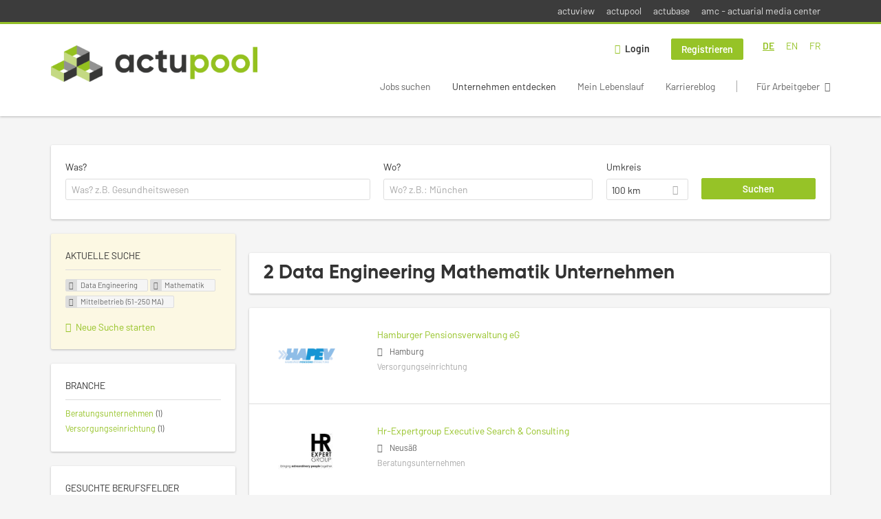

--- FILE ---
content_type: text/html; charset=utf-8
request_url: https://www.actupool.com/de/unternehmen-suchen/data-engineering/mathematik/mittelbetrieb-51-250-ma
body_size: 11304
content:
<!DOCTYPE html>
<!--[if IEMobile 7]><html class="no-js ie iem7" lang="de" dir="ltr"><![endif]-->
<!--[if lte IE 6]><html class="no-js ie lt-ie9 lt-ie8 lt-ie7" lang="de" dir="ltr"><![endif]-->
<!--[if (IE 7)&(!IEMobile)]><html class="no-js ie lt-ie9 lt-ie8" lang="de" dir="ltr"><![endif]-->
<!--[if IE 8]><html class="no-js ie lt-ie9" lang="de" dir="ltr"><![endif]-->
<!--[if (gte IE 9)|(gt IEMobile 7)]><html class="no-js ie" lang="de" dir="ltr" prefix="og: http://ogp.me/ns# content: http://purl.org/rss/1.0/modules/content/ dc: http://purl.org/dc/terms/ foaf: http://xmlns.com/foaf/0.1/ rdfs: http://www.w3.org/2000/01/rdf-schema# sioc: http://rdfs.org/sioc/ns# sioct: http://rdfs.org/sioc/types# skos: http://www.w3.org/2004/02/skos/core# xsd: http://www.w3.org/2001/XMLSchema#"><![endif]-->
<!--[if !IE]><!--><html class="no-js" lang="de" dir="ltr" prefix="og: http://ogp.me/ns# content: http://purl.org/rss/1.0/modules/content/ dc: http://purl.org/dc/terms/ foaf: http://xmlns.com/foaf/0.1/ rdfs: http://www.w3.org/2000/01/rdf-schema# sioc: http://rdfs.org/sioc/ns# sioct: http://rdfs.org/sioc/types# skos: http://www.w3.org/2004/02/skos/core# xsd: http://www.w3.org/2001/XMLSchema#"><!--<![endif]-->
<head>
  <title>Data Engineering Mathematik Mittelbetrieb (51-250 MA) Unternehmen | actupool</title>
  <!--[if IE]><![endif]-->
<meta charset="utf-8" />
<script type="text/javascript">window.dataLayer = window.dataLayer || [];function gtag() {dataLayer.push(arguments);}gtag('consent', 'default', {ad_storage: 'denied',analytics_storage: 'denied',ad_user_data: 'denied',ad_personalization: 'denied',wait_for_update: 2000});gtag('set', 'ads_data_redaction', true);</script>
<meta name="description" content="2 Data Engineering Mathematik Mittelbetrieb (51-250 MA) Unternehmen - Unternehmen auf actupool" />
<script type="application/ld+json">{"@context":"http:\/\/schema.org","@type":"WebSite","name":"actupool","url":"https:\/\/www.actupool.com"}</script>
<script type="application/ld+json">{"@context":"http:\/\/schema.org","@type":"Organization","url":"https:\/\/www.actupool.com","logo":"https:\/\/www.actupool.com\/de\/sites\/all\/themes\/actupool\/logo.png"}</script>
<link as="image" href="https://www.actupool.com/sites/all/themes/actupool/logo.png" rel="preload" />
<link as="font" href="https://www.actupool.com/profiles/recruiter/themes/epiq/dist/fonts/fontawesome-webfont.woff" type="font/woff" crossorigin="1" rel="preload" />
<link rel="shortcut icon" href="https://www.actupool.com/sites/all/themes/actupool/favicon.ico" type="image/vnd.microsoft.icon" />
<script>window.dataLayer = window.dataLayer || []; window.dataLayer.push();</script>
<link rel="profile" href="http://www.w3.org/1999/xhtml/vocab" />
<meta property="og:image" name="twitter:image:src" content="https://www.actupool.com/sites/all/themes/actupool/dist/images/og-image.jpg" />
<meta property="og:image" content="https://www.actupool.com/sites/all/themes/actupool/dist/images/og-image.jpg" />
<meta name="HandheldFriendly" content="true" />
<meta name="MobileOptimized" content="width" />
<meta http-equiv="cleartype" content="on" />
<link rel="apple-touch-icon" href="https://www.actupool.com/sites/all/themes/actupool/apple-touch-icon.png" />
<link rel="apple-touch-icon-precomposed" href="https://www.actupool.com/sites/all/themes/actupool/apple-touch-icon-precomposed.png" />
<meta name="viewport" content="width=device-width, initial-scale=1.0, minimum-scale=1.0" />
<link rel="canonical" href="https://www.actupool.com/de/unternehmen-suchen/data-engineering/mathematik" />
<meta property="og:site_name" content="actupool" />
<meta property="og:type" content="article" />
<meta property="og:url" content="https://www.actupool.com/de/unternehmen-suchen/data-engineering/mathematik/mittelbetrieb-51-250-ma" />
  <link type="text/css" rel="stylesheet" href="https://www.actupool.com/sites/default/files/advagg_css/css__ecI-b0vwEJN6z93gbin_rJzyoreyiqbGbvGNw-Nq9Js__v3bu_jS-KalT7VWCxG4S2YHDhQB22AbKBgcaS8N0x9U__vIJ4SzKengcH-FNpZTNHHU64f2I-02ICsPHOkNOignI.css" media="all" />
<style>@font-face{font-family:'drop';src:local(Arial),local(Droid)}@font-face{font-family:'spinjs';src:local(Arial),local(Droid)}.ajax-progress div.throbber{font-family:spinjs !important;line-height:15px;text-indent:1px;word-spacing:33px;letter-spacing:50px;font-size:25px;font-weight:400;text-decoration:none;color:#475a69;background-color:#000}</style>
<link type="text/css" rel="stylesheet" href="https://www.actupool.com/sites/default/files/advagg_css/css__92vbEODaRa5RAmafoOYT6vhNPe92o-94l7rzBFsdsL4__3g9geKSEL7Bi9frPpmyhbJqLlbd7VKV1PZSRY6FCB3Q__vIJ4SzKengcH-FNpZTNHHU64f2I-02ICsPHOkNOignI.css" media="all" />

<!--[if lte IE 8]>
<link type="text/css" rel="stylesheet" href="https://www.actupool.com/sites/default/files/advagg_css/css__ViiX6EVPw-kTGXAuH4gBNNca8HfjbtF-y5JfkuvuF28__HNu8L5O5f6CwjHl_FFPx2mByKxrlMYm1SGz-6evWEgI__vIJ4SzKengcH-FNpZTNHHU64f2I-02ICsPHOkNOignI.css" media="all" />
<![endif]-->
  <script src="https://app.usercentrics.eu/browser-ui/latest/loader.js" id="usercentrics-cmp" data-settings-id="000qEXSKx" defer="defer" data-tcf-enabled="true"></script>
</head>
<body class="html not-front not-logged-in page-search page-search-companies page-search-companies-data-engineering page-search-companies-data-engineering-mathematik page-search-companies-data-engineering-mathematik-mittelbetrieb-51-250-ma i18n-de section-search sidebar-first has-branding-logo" x-ms-format-detection="none">
  <a href="#main-content" class="element-invisible element-focusable">Zum Hauptinhalt springen</a>
  <noscript aria-hidden="true"><iframe src="https://www.googletagmanager.com/ns.html?id=GTM-WMNL69Q" height="0" width="0" style="display:none;visibility:hidden" title="Google Tag Manager">Google Tag Manager</iframe></noscript>    <div class="navigation--sites">
    <div class="l-container">
        <div class="l-region l-region--navigation-sites">
    <nav id="block-menu-menu-actupool-top-level-nav" role="navigation" class="block block--menu block--menu-menu-actupool-top-level-nav">
      
  <ul class="menu"><li class="first leaf"><a href="https://www.actuview.com/" target="_blank">actuview</a></li>
<li class="leaf"><a href="https://actupool.com">actupool</a></li>
<li class="leaf"><a href="https://actubase.com/">actubase</a></li>
<li class="last leaf"><a href="https://actuarial-media.com/" target="_blank">amc - actuarial media center</a></li>
</ul></nav>
  </div>
    </div>
  </div>
<div  class="l-page">
  <header class="l-header" role="banner">
    <div class="l-mobile-menu">
      <div class="menu">
        <button class="menu--mobile__switch svg-icon--action svg-icon">
          
<span class="recruiter-epiq-icon svg-icon"  class="recruiter-epiq-icon svg-icon">
<svg xmlns="http://www.w3.org/2000/svg" role="img" aria-labelledby="bars" viewBox="0 0 100 100">
      <title id="bars">Menü</title>
    <use
    xlink:href="https://www.actupool.com/sites/all/themes/actupool/dist/icons/defs/icons.svg?refresh2#bars"></use>
</svg>
</span>
        </button>
      </div>
      <div class="l-branding-mobile">
                              <a href="/de"
               title="actupool" rel="home"
               class="site-logo">
              <img src="https://www.actupool.com/sites/all/themes/actupool/logo.png"
                   alt="actupool logo"/>
            </a>
                                </div>
      <a href="/search/job" class="svg-icon--action svg-icon">
        
<span class="recruiter-epiq-icon svg-icon"  class="recruiter-epiq-icon svg-icon">
<svg xmlns="http://www.w3.org/2000/svg" role="img" aria-labelledby="search" viewBox="0 0 100 100">
      <title id="search">Jobs suchen</title>
    <use
    xlink:href="https://www.actupool.com/sites/all/themes/actupool/dist/icons/defs/icons.svg?refresh2#search"></use>
</svg>
</span>
      </a>
    </div>
    <div class="l-container">
      <div class="l-branding">
                  <a href="/de"
             title="actupool" rel="home"
             class="site-logo">
            <img src="https://www.actupool.com/sites/all/themes/actupool/logo.png"
                 alt="actupool logo"/>
          </a>
                
                      </div>

            <div class="l-navigation-container mobile-menu">
        <div class="navigation__mobile-menu-branding">
                      <a href="/de"
               title="actupool" rel="home"
               class="site-logo">
              <img src="https://www.actupool.com/sites/all/themes/actupool/logo.png"
                   alt="actupool logo"/>
            </a>
                    <button class="mobile-menu__close svg-icon--action">
            
<span class="recruiter-epiq-icon svg-icon svg-icon--action"  class="recruiter-epiq-icon svg-icon svg-icon--action">
<svg xmlns="http://www.w3.org/2000/svg" role="img" aria-labelledby="times" viewBox="0 0 100 100">
      <title id="times">Menü schließen</title>
    <use
    xlink:href="https://www.actupool.com/sites/all/themes/actupool/dist/icons/defs/icons.svg?refresh2#times"></use>
</svg>
</span>
          </button>
        </div>
        <div class="l-navigation-top">
                      <div class="l-region l-region--navigation-top">
    <div id="block-locale-language" role="complementary" class="block block--locale block--locale-language">
        <div class="block__title"><span>Sprachen</span></div>
      <div class="block__content">
    <ul class="language-switcher-locale-url"><li class="de first"><a href="/de/unternehmen-suchen/data-engineering/mathematik/mittelbetrieb-51-250-ma" class="language-link active" xml:lang="de" hreflang="de">DE</a></li>
<li class="en-UK"><a href="/en/unternehmen-suchen/data-engineering/mathematics/51-250-employees" class="language-link" xml:lang="en-UK" hreflang="en">EN</a></li>
<li class="fr last"><a href="/fr/unternehmen-suchen/data-engineering/mathematik/mittelbetrieb-51-250-ma" class="language-link" xml:lang="fr" hreflang="fr">FR</a></li>
</ul>  </div>
</div>
<nav id="block-menu-menu-login-menu" role="navigation" aria-label="Loginmenü" class="block block--menu block-user-menu block--menu-menu-login-menu">
        <div class="block__title"><span><strong>Loginmenü</strong></span></div>
    
  <ul class="menu"><li class="first leaf"><a href="/de/user/login" class="login-transparent">Login</a></li>
<li class="last leaf"><a href="/de/user/register" class="epiq-button--primary">Registrieren</a></li>
</ul></nav>
  </div>
        </div>
        <div class="l-navigation-main">
            <div class="l-region l-region--navigation">
    <nav id="block-menu-menu-applicant-menu" role="navigation" aria-label="Bewerbermenü" class="block block--menu block-main-menu block-applicant-menu block--menu-menu-applicant-menu">
        <div class="block__title"><span><strong>Bewerbermenü</strong></span></div>
    
  <ul class="menu"><li class="first collapsed"><a href="/de/jobs">Jobs suchen</a></li>
<li class="leaf active-trail"><a href="/de/unternehmen-suchen" class="active-trail active">Unternehmen entdecken</a></li>
<li class="leaf"><a href="/de/lebenslauf">Mein Lebenslauf</a></li>
<li class="leaf"><a href="/de/news">Karriereblog</a></li>
<li class="last leaf"><a href="/de/recruiter" class="menu-item--switch">Für Arbeitgeber</a></li>
</ul></nav>
  </div>
        </div>
      </div>
    </div>
  </header>

  
      <div class="l-search">
      <div class="l-container">
          <div class="l-region l-region--search">
    <div id="block-views-cc6b601be0835d68231107649541f5e8" class="block block--views block-search block-company-search block--views-cc6b601be0835d68231107649541f5e8">
        <div class="block__content">
    <form role="search" class="views-exposed-form-company-profile-search-page" action="/de/unternehmen-suchen/data-engineering/mathematik/mittelbetrieb-51-250-ma" method="get" id="views-exposed-form-company-profile-search-page" accept-charset="UTF-8"><div><div class="views-exposed-form">
  <div class="views-exposed-widgets clearfix">
          <div id="edit-search-api-views-fulltext-wrapper" class="views-exposed-widget views-widget-filter-search_api_views_fulltext ">
                  <label for="edit-search-api-views-fulltext">
            Was?          </label>
          <div class="views-widget">
            <div class="form-item form-type-autocomplete form-type-textfield form-item-search-api-views-fulltext">
 <div class="form-item-input"><input class="auto_submit form-text form-autocomplete" data-search-api-autocomplete-search="search_api_views_company_profile_search" placeholder="Was? z.B. Gesundheitswesen" type="text" id="edit-search-api-views-fulltext" name="search_api_views_fulltext" value="" size="30" maxlength="128" /><input type="hidden" id="edit-search-api-views-fulltext-autocomplete" value="https://www.actupool.com/sapi_autocomplete.php?machine_name=search_api_views_company_profile_search&amp;language=de" disabled="disabled" class="autocomplete" />
</div></div>
          </div>
                      </div>
                <div id="edit-company-geo-location-wrapper" class="views-exposed-widget views-widget-filter-company_geo_location has-operator ">
                  <label for="edit-company-geo-location">
            Wo?          </label>
          <div class="views-widget">
            <input id="edit-company-geo-location" type="hidden" name="company_geo_location" value="" />
<div id='root-company-geo-location'><div class='views-exposed-widget' style='visibility: hidden;'><div class='geosuggest__input-wrapper'><input type='text'></div></div></div>          </div>
                      </div>
              <div class='views-exposed-widget views-widget-filter-company_geo_location views-geo-radius'>
          <label for="edit-radius">
            Umkreis          </label>
          <div class="views-operator">
            <div class="form-item form-type-select form-item-radius">
  <div class="form-item-input"><select aria-label="Umkreis" class="formawesome-enhanced form-select" id="edit-radius" name="radius"><option value="">-</option><option value="5">5 km</option><option value="25">25 km</option><option value="50">50 km</option><option value="100" selected="selected">100 km</option><option value="200">200 km</option></select>
</div></div>
          </div>
        </div>
                          <div class="views-exposed-widget views-submit-button">
      <div class="form-item form-type-submit form-item-Suchen">
 <input type="submit" id="edit-submit-company-profile-search" name="Suchen" value="Suchen" class="form-submit button button--primary" />
</div>
<input class="latitude" data-geo="lat" type="hidden" name="lat" value="" />
<input class="longitude" data-geo="lng" type="hidden" name="lon" value="" />
<input class="country" data-geo="country" type="hidden" name="country" value="" />
<input class="administrative_area_level_1" data-geo="administrative_area_level_1" type="hidden" name="administrative_area_level_1" value="" />
    </div>
      </div>
</div>
</div></form>  </div>
</div>
  </div>
      </div>
    </div>
  
  <div class="l-main">
    <div class="l-container">
      <div class="l-content" role="main">
        <a id="main-content"></a>
                                                                          <div class="l-region l-region--content">
    <div class="view view-company-profile-search view-id-company_profile_search view-display-id-page view-dom-id-7ff95e6c3689b0b0ae1b565fa7785bb0">
            <div class="view-header">
      <h1 class="search-result-header">2 Data Engineering Mathematik Unternehmen</h1>    </div>
  
  
  
      <div class="view-content">
        <div class="views-row views-row-1 views-row-odd views-row-first">
    <div class="entity entity-profile2 profile2-company-profile company_profile--teaser company-profile--teaser clearfix" about="/de/unternehmen/hamburger-pensionsverwaltung-eg" typeof="" class="entity entity-profile2 profile2-company-profile company_profile--teaser">
  <div class="content">

    <a title='Hamburger Pensionsverwaltung eG'
       href='/de/unternehmen/hamburger-pensionsverwaltung-eg'
      >
              <div class="company-profile__logo" >
          <picture  title="Hamburger Pensionsverwaltung eG">
<!--[if IE 9]><video style="display: none;"><![endif]-->
<source data-srcset="https://www.actupool.com/sites/default/files/styles/squared_teaser_logo_wide_1x/public/company_logos/hapev_logo.png?itok=gUwsbedN 1x, https://www.actupool.com/sites/default/files/styles/squared_teaser_logo_wide_2x/public/company_logos/hapev_logo.png?itok=R471WATT 2x" data-aspectratio="200/200" media="(min-width: 1200px)" />
<source data-srcset="https://www.actupool.com/sites/default/files/styles/squared_teaser_logo_narrow_1x/public/company_logos/hapev_logo.png?itok=ixQERMgU 1x, https://www.actupool.com/sites/default/files/styles/squared_teaser_logo_narrow_2x/public/company_logos/hapev_logo.png?itok=FHy951EZ 2x" data-aspectratio="200/200" media="(min-width: 800px)" />
<source data-srcset="https://www.actupool.com/sites/default/files/styles/squared_teaser_logo_small_1x/public/company_logos/hapev_logo.png?itok=3lzrK8mP 1x, https://www.actupool.com/sites/default/files/styles/squared_teaser_logo_small_2x/public/company_logos/hapev_logo.png?itok=1AHglyZB 2x" data-aspectratio="150/150" media="(min-width: 480px)" />
<source data-srcset="https://www.actupool.com/sites/default/files/styles/squared_teaser_logo_mobile_1x/public/company_logos/hapev_logo.png?itok=LtrBcaVA 1x, https://www.actupool.com/sites/default/files/styles/squared_teaser_logo_mobile_2x/public/company_logos/hapev_logo.png?itok=0Qn4hpJa 2x" data-aspectratio="200/200" media="(min-width: 0px)" />
<!--[if IE 9]></video><![endif]-->
<img  class="lazyload" data-aspectratio="" data-src="https://www.actupool.com/sites/default/files/styles/frontpage_company_logo/public/company_logos/hapev_logo.png?itok=RGe9NxBF" alt="Hamburger Pensionsverwaltung eG" title="Hamburger Pensionsverwaltung eG" />
</picture>        </div>
      
      <div class="company-profile__info" >
        <h2 class="company-profile__name" >
          <div class="field field--name-field-company-name field--type-text field--label-hidden"><div class="field__items"><div class="field__item even">Hamburger Pensionsverwaltung eG</div></div></div>        </h2>

                  <div class="company-profile__address" >
            <div class="field field--name-field-company-address field--type-addressfield field--label-hidden"><div class="field__items"><div class="field__item even"><div class="street-block"><div class="thoroughfare">Brooktorkai 20</div></div>
<div class="addressfield-container-inline locality-block country-DE country-hidden"><span class="postal-code">20457</span> <span class="locality">Hamburg</span></div>
</div></div></div>          </div>
        
                  <div class="company-profile__industry" >
            Versorgungseinrichtung          </div>
              </div>
    </a>

    <div class="company-profile__links">
      
      
      
      
      
          </div>
  </div>
</div>
  </div>
  <div class="views-row views-row-2 views-row-even views-row-last">
    <div class="entity entity-profile2 profile2-company-profile company_profile--teaser company-profile--teaser clearfix" about="/de/unternehmen/hr-expertgroup-executive-search-consulting" typeof="" class="entity entity-profile2 profile2-company-profile company_profile--teaser">
  <div class="content">

    <a title='Hr-Expertgroup Executive Search &amp; Consulting'
       href='/de/unternehmen/hr-expertgroup-executive-search-consulting'
      >
              <div class="company-profile__logo" >
          <picture  title="Hr-Expertgroup Executive Search &amp; Consulting">
<!--[if IE 9]><video style="display: none;"><![endif]-->
<source data-srcset="https://www.actupool.com/sites/default/files/styles/squared_teaser_logo_wide_1x/public/company_logos/new-logo_0.jpg?itok=6kFh9bfG 1x, https://www.actupool.com/sites/default/files/styles/squared_teaser_logo_wide_2x/public/company_logos/new-logo_0.jpg?itok=HbfuuqPU 2x" data-aspectratio="200/200" media="(min-width: 1200px)" />
<source data-srcset="https://www.actupool.com/sites/default/files/styles/squared_teaser_logo_narrow_1x/public/company_logos/new-logo_0.jpg?itok=NXsVKE3O 1x, https://www.actupool.com/sites/default/files/styles/squared_teaser_logo_narrow_2x/public/company_logos/new-logo_0.jpg?itok=PtpNN3aG 2x" data-aspectratio="200/200" media="(min-width: 800px)" />
<source data-srcset="https://www.actupool.com/sites/default/files/styles/squared_teaser_logo_small_1x/public/company_logos/new-logo_0.jpg?itok=CRVheae8 1x, https://www.actupool.com/sites/default/files/styles/squared_teaser_logo_small_2x/public/company_logos/new-logo_0.jpg?itok=PyhZQuEw 2x" data-aspectratio="150/150" media="(min-width: 480px)" />
<source data-srcset="https://www.actupool.com/sites/default/files/styles/squared_teaser_logo_mobile_1x/public/company_logos/new-logo_0.jpg?itok=M_FlB03T 1x, https://www.actupool.com/sites/default/files/styles/squared_teaser_logo_mobile_2x/public/company_logos/new-logo_0.jpg?itok=x0qIXPRj 2x" data-aspectratio="200/200" media="(min-width: 0px)" />
<!--[if IE 9]></video><![endif]-->
<img  class="lazyload" data-aspectratio="" data-src="https://www.actupool.com/sites/default/files/styles/frontpage_company_logo/public/company_logos/new-logo_0.jpg?itok=ZNjeRYDH" alt="Hr-Expertgroup Executive Search &amp; Consulting" title="Hr-Expertgroup Executive Search &amp; Consulting" />
</picture>        </div>
      
      <div class="company-profile__info" >
        <h2 class="company-profile__name" >
          <div class="field field--name-field-company-name field--type-text field--label-hidden"><div class="field__items"><div class="field__item even">Hr-Expertgroup Executive Search &amp; Consulting</div></div></div>        </h2>

                  <div class="company-profile__address" >
            <div class="field field--name-field-company-address field--type-addressfield field--label-hidden"><div class="field__items"><div class="field__item even"><div class="street-block"><div class="thoroughfare">Mühlbachstrasse 5</div></div>
<div class="addressfield-container-inline locality-block country-DE country-hidden"><span class="postal-code">86356</span> <span class="locality">Neusäß</span></div>
</div></div></div>          </div>
        
                  <div class="company-profile__industry" >
            Beratungsunternehmen          </div>
              </div>
    </a>

    <div class="company-profile__links">
      
      
      
      
      
          </div>
  </div>
</div>
  </div>
    </div>
  
  
  
  
  
  
</div>  </div>
              </div>

      <div role="complementary" class="l-region l-region--sidebar-first mini-exposed-filters sidebar--facetapi mobile-menu"'>
<div class="navigation__mobile-menu-branding">
      <a href="/de"
       title="actupool" rel="home"
       class="site-logo">
      <img src="https://www.actupool.com/sites/all/themes/actupool/logo.png"
           alt="actupool"/>
    </a>
    <button class="mobile-menu__close svg-icon--action">
    
<span class="recruiter-epiq-icon svg-icon svg-icon--action"  class="recruiter-epiq-icon svg-icon svg-icon--action">
<svg xmlns="http://www.w3.org/2000/svg" role="img" aria-labelledby="times--2" viewBox="0 0 100 100">
      <title id="times--2">Menü schließen</title>
    <use
    xlink:href="https://www.actupool.com/sites/all/themes/actupool/dist/icons/defs/icons.svg?refresh2#times"></use>
</svg>
</span>
  </button>
</div>
<div id="block-current-search-company-search-current-search" class="block block--current-search block--current-search-company-search-current-search">
        <div class="block__title"><span>Aktuelle Suche</span></div>
      <div class="block__content">
    <div class="current-search-item current-search-item-active current-search-item-active-items"><ul class=""><li class="active"><a href="/de/unternehmen-suchen/mathematik/mittelbetrieb-51-250-ma" rel="nofollow" class="active"><i class="facetapi-clear"></i> <span class="element-invisible"> Filter nach &lt;span class=&#039;facetapi-facet-text&#039;&gt;Data Engineering&lt;/span&gt; entfernen </span></a><span class='facetapi-facet-text'>Data Engineering</span></li>
<li class="active active"><a href="/de/unternehmen-suchen/data-engineering/mittelbetrieb-51-250-ma" rel="nofollow" class="active"><i class="facetapi-clear"></i> <span class="element-invisible"> Filter nach &lt;span class=&#039;facetapi-facet-text&#039;&gt;Mathematik&lt;/span&gt; entfernen </span></a><span class='facetapi-facet-text'>Mathematik</span></li>
<li class="active active active"><a href="/de/unternehmen-suchen/data-engineering/mathematik" rel="nofollow" class="active"><i class="facetapi-clear"></i> <span class="element-invisible"> Filter nach &lt;span class=&#039;facetapi-facet-text&#039;&gt;Mittelbetrieb (51-250 MA)&lt;/span&gt; entfernen </span></a><span class='facetapi-facet-text'>Mittelbetrieb (51-250 MA)</span></li>
</ul></div><a href="/de/unternehmen-suchen" class="recruiter-seo__clear-search">Neue Suche starten</a>  </div>
</div>
<div id="block-facetapi-134ofvkgwum9f4kkawjy0hlxcm1wdi3p" class="block block--facetapi block--facetapi-134ofvkgwum9f4kkawjy0hlxcm1wdi3p block--menu">
        <div class="block__title"><span>Branche</span></div>
      <div class="block__content">
    <ul class="facetapi-facetapi-links facetapi-facet-field-company-profile-infofield-company-industryparents-all" id="facetapi-facet-search-apicompany-profile-search-block-field-company-profile-infofield-company-industryparents-all"><li class="leaf"><a href="/de/unternehmen-suchen/data-engineering/beratungsunternehmen/mathematik/mittelbetrieb-51-250-ma" class="facetapi-inactive" id="facetapi-link--14"><span class="facetapi-facet-text">Beratungsunternehmen</span> <span class="facetapi-link__counter">(1)</span></a></li>
<li class="leaf"><a href="/de/unternehmen-suchen/data-engineering/versorgungseinrichtung/mathematik/mittelbetrieb-51-250-ma" class="facetapi-inactive" id="facetapi-link--15"><span class="facetapi-facet-text">Versorgungseinrichtung</span> <span class="facetapi-link__counter">(1)</span></a></li>
</ul>  </div>
</div>
<div id="block-facetapi-22wkjq6lwqo4hqpsmjruedvyw8g9sydu" class="block block--facetapi block--facetapi-22wkjq6lwqo4hqpsmjruedvyw8g9sydu block--menu">
        <div class="block__title"><span>Gesuchte Berufsfelder</span></div>
      <div class="block__content">
    <ul class="facetapi-facetapi-links facetapi-facet-field-company-profile-infofield-company-occupational-fieldparents-all" id="facetapi-facet-search-apicompany-profile-search-block-field-company-profile-infofield-company-occupational-fieldparents-all"><li class="active leaf"><a href="/de/unternehmen-suchen/mathematik/mittelbetrieb-51-250-ma" class="facetapi-active active" id="facetapi-link--16" title="Filter nach Data Engineering entfernen"><i class="facetapi-clear"></i> </a><span class="facetapi-facet-text">Data Engineering</span></li>
<li class="leaf"><a href="/de/unternehmen-suchen/lebensversicherung/mathematik/mittelbetrieb-51-250-ma" class="facetapi-inactive" id="facetapi-link--17"><span class="facetapi-facet-text">Lebensversicherung</span> <span class="facetapi-link__counter">(6)</span></a></li>
<li class="leaf"><a href="/de/unternehmen-suchen/beratung/mathematik/mittelbetrieb-51-250-ma" class="facetapi-inactive" id="facetapi-link--18"><span class="facetapi-facet-text">Beratung</span> <span class="facetapi-link__counter">(5)</span></a></li>
<li class="leaf"><a href="/de/unternehmen-suchen/aktuariat/mathematik/mittelbetrieb-51-250-ma" class="facetapi-inactive" id="facetapi-link--19"><span class="facetapi-facet-text">Aktuariat</span> <span class="facetapi-link__counter">(4)</span></a></li>
<li class="leaf"><a href="/de/unternehmen-suchen/it/mathematik/mittelbetrieb-51-250-ma" class="facetapi-inactive" id="facetapi-link--20"><span class="facetapi-facet-text">IT</span> <span class="facetapi-link__counter">(4)</span></a></li>
<li class="leaf"><a href="/de/unternehmen-suchen/calcul-des-couts/mathematik/mittelbetrieb-51-250-ma" class="facetapi-inactive" id="facetapi-link--21"><span class="facetapi-facet-text">Kalkulation</span> <span class="facetapi-link__counter">(4)</span></a></li>
<li class="leaf"><a href="/de/unternehmen-suchen/modellierung/mathematik/mittelbetrieb-51-250-ma" class="facetapi-inactive" id="facetapi-link--22"><span class="facetapi-facet-text">Modellierung</span> <span class="facetapi-link__counter">(4)</span></a></li>
<li class="leaf"><a href="/de/unternehmen-suchen/risikomanagement/mathematik/mittelbetrieb-51-250-ma" class="facetapi-inactive" id="facetapi-link--23"><span class="facetapi-facet-text">Risikomanagement</span> <span class="facetapi-link__counter">(4)</span></a></li>
<li class="leaf"><a href="/de/unternehmen-suchen/altersversorgung-bav/mathematik/mittelbetrieb-51-250-ma" class="facetapi-inactive" id="facetapi-link--24"><span class="facetapi-facet-text">Altersversorgung/ bAV</span> <span class="facetapi-link__counter">(3)</span></a></li>
<li class="leaf"><a href="/de/unternehmen-suchen/bestandsbetreuung/mathematik/mittelbetrieb-51-250-ma" class="facetapi-inactive" id="facetapi-link--25"><span class="facetapi-facet-text">Bestandsbetreuung</span> <span class="facetapi-link__counter">(3)</span></a></li>
<li class="leaf"><a href="/de/unternehmen-suchen/data-science/mathematik/mittelbetrieb-51-250-ma" class="facetapi-inactive" id="facetapi-link--26"><span class="facetapi-facet-text">Data Science</span> <span class="facetapi-link__counter">(3)</span></a></li>
<li class="leaf"><a href="/de/unternehmen-suchen/produktentwicklung/mathematik/mittelbetrieb-51-250-ma" class="facetapi-inactive" id="facetapi-link--27"><span class="facetapi-facet-text">Produktentwicklung</span> <span class="facetapi-link__counter">(3)</span></a></li>
<li class="leaf"><a href="/de/unternehmen-suchen/data-analytics/mathematik/mittelbetrieb-51-250-ma" class="facetapi-inactive" id="facetapi-link--28"><span class="facetapi-facet-text">Data Analytics</span> <span class="facetapi-link__counter">(2)</span></a></li>
<li class="leaf"><a href="/de/unternehmen-suchen/gutachter/mathematik/mittelbetrieb-51-250-ma" class="facetapi-inactive" id="facetapi-link--29"><span class="facetapi-facet-text">Gutachter</span> <span class="facetapi-link__counter">(2)</span></a></li>
<li class="leaf"><a href="/de/unternehmen-suchen/mathematik-0/mathematik/mittelbetrieb-51-250-ma" class="facetapi-inactive" id="facetapi-link--30"><span class="facetapi-facet-text">Mathematik</span> <span class="facetapi-link__counter">(2)</span></a></li>
<li class="leaf"><a href="/de/unternehmen-suchen/migration/mathematik/mittelbetrieb-51-250-ma" class="facetapi-inactive" id="facetapi-link--31"><span class="facetapi-facet-text">Migration</span> <span class="facetapi-link__counter">(2)</span></a></li>
<li class="leaf"><a href="/de/unternehmen-suchen/projektleitung/mathematik/mittelbetrieb-51-250-ma" class="facetapi-inactive" id="facetapi-link--32"><span class="facetapi-facet-text">Projektleitung</span> <span class="facetapi-link__counter">(2)</span></a></li>
<li class="leaf"><a href="/de/unternehmen-suchen/schaden-unfallversicherung/mathematik/mittelbetrieb-51-250-ma" class="facetapi-inactive" id="facetapi-link--33"><span class="facetapi-facet-text">Schaden-/Unfallversicherung</span> <span class="facetapi-link__counter">(2)</span></a></li>
<li class="leaf"><a href="/de/unternehmen-suchen/statistik/mathematik/mittelbetrieb-51-250-ma" class="facetapi-inactive" id="facetapi-link--34"><span class="facetapi-facet-text">Statistik</span> <span class="facetapi-link__counter">(2)</span></a></li>
<li class="leaf"><a href="/de/unternehmen-suchen/tarifierung/mathematik/mittelbetrieb-51-250-ma" class="facetapi-inactive" id="facetapi-link--35"><span class="facetapi-facet-text">Tarifierung</span> <span class="facetapi-link__counter">(2)</span></a></li>
</ul>  </div>
</div>
<div id="block-facetapi-usswd5gzg1z3tievm8fpjcgy7mgffbho" class="block block--facetapi block--facetapi-usswd5gzg1z3tievm8fpjcgy7mgffbho block--menu">
        <div class="block__title"><span>Gesuchte Fachbereiche</span></div>
      <div class="block__content">
    <ul class="facetapi-facetapi-links facetapi-facet-field-company-profile-infofield-company-field-of-studiesparents-all" id="facetapi-facet-search-apicompany-profile-search-block-field-company-profile-infofield-company-field-of-studiesparents-all"><li class="active leaf"><a href="/de/unternehmen-suchen/data-engineering/mittelbetrieb-51-250-ma" class="facetapi-active active" id="facetapi-link--5" title="Filter nach Mathematik entfernen"><i class="facetapi-clear"></i> </a><span class="facetapi-facet-text">Mathematik</span></li>
<li class="leaf"><a href="/de/unternehmen-suchen/data-engineering/betriebswirtschaftslehre/mittelbetrieb-51-250-ma" class="facetapi-inactive" id="facetapi-link--6"><span class="facetapi-facet-text">Betriebswirtschaftslehre</span> <span class="facetapi-link__counter">(2)</span></a></li>
<li class="leaf"><a href="/de/unternehmen-suchen/data-engineering/finanzmathematik/mittelbetrieb-51-250-ma" class="facetapi-inactive" id="facetapi-link--7"><span class="facetapi-facet-text">Finanzmathematik</span> <span class="facetapi-link__counter">(2)</span></a></li>
<li class="leaf"><a href="/de/unternehmen-suchen/data-engineering/informatik/mittelbetrieb-51-250-ma" class="facetapi-inactive" id="facetapi-link--8"><span class="facetapi-facet-text">Informatik</span> <span class="facetapi-link__counter">(2)</span></a></li>
<li class="leaf"><a href="/de/unternehmen-suchen/data-engineering/statistik-0/mittelbetrieb-51-250-ma" class="facetapi-inactive" id="facetapi-link--9"><span class="facetapi-facet-text">Statistik</span> <span class="facetapi-link__counter">(2)</span></a></li>
<li class="leaf"><a href="/de/unternehmen-suchen/data-engineering/wirtschaftsmathematik/mittelbetrieb-51-250-ma" class="facetapi-inactive" id="facetapi-link--10"><span class="facetapi-facet-text">Wirtschaftsmathematik</span> <span class="facetapi-link__counter">(2)</span></a></li>
<li class="leaf"><a href="/de/unternehmen-suchen/data-engineering/naturwissenschaften/mittelbetrieb-51-250-ma" class="facetapi-inactive" id="facetapi-link--11"><span class="facetapi-facet-text">Naturwissenschaften</span> <span class="facetapi-link__counter">(1)</span></a></li>
<li class="leaf"><a href="/de/unternehmen-suchen/data-engineering/physik/mittelbetrieb-51-250-ma" class="facetapi-inactive" id="facetapi-link--12"><span class="facetapi-facet-text">Physik</span> <span class="facetapi-link__counter">(1)</span></a></li>
<li class="leaf"><a href="/de/unternehmen-suchen/data-engineering/volkswirtschaftslehre/mittelbetrieb-51-250-ma" class="facetapi-inactive" id="facetapi-link--13"><span class="facetapi-facet-text">Volkswirtschaftslehre</span> <span class="facetapi-link__counter">(1)</span></a></li>
</ul>  </div>
</div>
<div id="block-facetapi-i62gy32abxgg51hoog1vxmlwptrqywqk" class="block block--facetapi block--facetapi-i62gy32abxgg51hoog1vxmlwptrqywqk block--menu">
        <div class="block__title"><span>Unternehmensgröße</span></div>
      <div class="block__content">
    <ul class="facetapi-facetapi-links facetapi-facet-field-company-profile-infofield-company-size" id="facetapi-facet-search-apicompany-profile-search-block-field-company-profile-infofield-company-size"><li class="active leaf"><a href="/de/unternehmen-suchen/data-engineering/mathematik" class="facetapi-active active" id="facetapi-link--2" title="Filter nach Mittelbetrieb (51-250 MA) entfernen"><i class="facetapi-clear"></i> </a><span class="facetapi-facet-text">Mittelbetrieb (51-250 MA)</span></li>
<li class="leaf"><a href="/de/unternehmen-suchen/data-engineering/mathematik/konzern-ueber-1000-ma" class="facetapi-inactive" id="facetapi-link--3"><span class="facetapi-facet-text">Konzern (über 1000 MA)</span> <span class="facetapi-link__counter">(2)</span></a></li>
<li class="leaf"><a href="/de/unternehmen-suchen/data-engineering/mathematik/grossbetrieb-251-1000-ma" class="facetapi-inactive" id="facetapi-link--4"><span class="facetapi-facet-text">Großbetrieb (251-1000 MA)</span> <span class="facetapi-link__counter">(1)</span></a></li>
</ul>  </div>
</div>
<div id="block-actupool-ads-companysearch-rectangle" class="block block--actupool-ads block--actupool-ads-companysearch-rectangle">
        <div class="block__content">
    
    <script type='text/javascript'>
function advagg_mod_1() {
  // Count how many times this function is called.
  advagg_mod_1.count = ++advagg_mod_1.count || 1;
  try {
    if (advagg_mod_1.count <= 40) {
      
      <!--// <![CDATA[
        window.onload = function () {
          // Jquery ready for use here.
          (function ($) {
            $(document).ready(function(){
              var query = '(min-width: 250px)';
              if (!window.matchMedia(query).matches) {
                $('#block-actupool-ads-companysearch-rectangle').hide();
                $('.pane-actupool-ads-companysearch-rectangle').hide(); 
              } 
             });
           })(jQuery); 
        }
      // ]]> -->
    

      // Set this to 100 so that this function only runs once.
      advagg_mod_1.count = 100;
    }
  }
  catch(e) {
    if (advagg_mod_1.count >= 40) {
      // Throw the exception if this still fails after running 40 times.
      throw e;
    }
    else {
      // Try again in 250 ms.
      window.setTimeout(advagg_mod_1, 250);
    }
  }
}
function advagg_mod_1_check() {
  if (window.jQuery && window.Drupal && window.Drupal.settings) {
    advagg_mod_1();
  }
  else {
    window.setTimeout(advagg_mod_1_check, 250);
  }
}
advagg_mod_1_check();</script>
    <!-- Revive Adserver Asynchronous JS Tag - Generated with Revive Adserver v4.1.4 -->
    <ins data-revive-zoneid='9213' data-revive-id='727bec5e09208690b050ccfc6a45d384'></ins>
    <script async src="//servedby.revive-adserver.net/asyncjs.php"></script>
      </div>
</div>
</div>
          </div>
  </div>

  <footer role="contentinfo">
    <div class="l-footer">
      <div class="l-container">
          <div class="l-region l-region--footer">
    <div id="block-block-1" class="block block--block block--block-1">
        <div class="block__content">
    <p><img alt="" src="/sites/all/themes/actupool/logo_footer.png" style="max-width: 210px; height: auto;" /></p>
<ul class="social-icons">

<li class="social-icons--linkedin">
  <a href="https://www.linkedin.com/company/actupool" rel="nofollow" target="_blank"><span>LinkedIn</span></a>
</li>
</ul>
<p>Supported by<br />
<a href="https://www.ergo.com" rel="nofollow" target="_blank"><img alt="" src="/sites/default/files/sponsor_logo/ergo_logo.png" style="max-width: 120px; height: auto;" /></a></p>
  </div>
</div>
<nav id="block-menu-menu-for-applicants" role="navigation" aria-label="Für Bewerber" class="block block--menu block--menu-menu-for-applicants">
        <h2 class="block__title">Für Bewerber</h2>
    
  <ul class="menu"><li class="first leaf"><a href="/de/jobs">Jobs suchen</a></li>
<li class="leaf active-trail"><a href="/de/unternehmen-suchen" class="active-trail active">Unternehmen entdecken</a></li>
<li class="leaf"><a href="/de/resume">Mein Lebenslauf</a></li>
<li class="leaf"><a href="/de/news">News-Blog</a></li>
<li class="leaf"><a href="/de/content/newsletter">Newsletter</a></li>
<li class="last leaf"><a href="/de/browse-jobs">Durchsuchen Sie die Stellenangebote</a></li>
</ul></nav>
<nav id="block-menu-menu-for-recruiters" role="navigation" aria-label="Für Recruiter" class="block block--menu block--menu-menu-for-recruiters">
        <h2 class="block__title">Für Recruiter</h2>
    
  <ul class="menu"><li class="first leaf"><a href="/de/company">Unternehmensprofil</a></li>
<li class="leaf"><a href="/de/manage/job">Jobverwaltung</a></li>
<li class="leaf"><a href="/de/recruiter/products">Produkte</a></li>
<li class="last leaf"><a href="/de/news">Karriereblog</a></li>
</ul></nav>
<nav id="block-menu-menu-usefull-links" role="navigation" aria-label="Allgemein" class="block block--menu block--menu-menu-usefull-links">
        <h2 class="block__title">Allgemein</h2>
    
  <ul class="menu"><li class="first leaf"><a href="/de/ueber-uns">Über uns</a></li>
<li class="leaf"><a href="/de/agbs">AGBs</a></li>
<li class="leaf"><a href="/de/datenschutzbestimmung">Datenschutz</a></li>
<li class="leaf"><a href="/de/impressum">Impressum</a></li>
<li class="last leaf"><a href="/de/contact">Kontakt</a></li>
</ul></nav>
  </div>
      </div>
    </div>

          <div class="l-footer-second">
        <div class="l-container">
            <div class="l-region l-region--footer-second">
    <div id="block-block-2" class="block block--block block--block-2">
        <div class="block__content">
    <p>Entwickelt durch <a href="https://www.jobiqo.com/de/loesungen/fachverlage-jobboerse/" target="_blank">JOBIQO</a></p>
  </div>
</div>
  </div>
        </div>
      </div>
      </footer>

</div>
<div class="md-overlay"></div>
  <script src="https://maps.googleapis.com/maps/api/js?key=AIzaSyBLwn75Skh9rNbs7sDK70qMWnH528lAGUo&amp;libraries=places&amp;language=de"></script>
<script src="https://www.actupool.com/sites/default/files/advagg_js/js__Z0pD8ArZd-on4FTkYPCrCboidKxXOCmnqglpsP9-9pg__hHR5zaFE9u881q7CPLRyAqxPdpDaa0nBK5q0jUzzbIo__vIJ4SzKengcH-FNpZTNHHU64f2I-02ICsPHOkNOignI.js"></script>
<script src="https://www.actupool.com/profiles/recruiter/modules/recruiter_internal/recruiter_cmp/js/user_centrics_browserui.js?t8y0kp"></script>
<script src="https://www.actupool.com/sites/default/files/advagg_js/js__J8vLXGlxaqUrH14j_KHqEoKbs_gNW8K8azc17ft2or8___W3CYm9JEjsgSgXqYbMsozCjqJovuwfrvAEJJsf2260__vIJ4SzKengcH-FNpZTNHHU64f2I-02ICsPHOkNOignI.js"></script>
<script src="//servedby.revive-adserver.net/asyncjs.php"></script>
<script src="https://www.actupool.com/sites/default/files/advagg_js/js__0f1nmhBk4S7yBnCsHjAl5M1cBm8hyUSfucW9Hg9u_xI__Com5fTEey0om_fzUz1zasoMfJITVLFDd1Q2RSeTxL5k__vIJ4SzKengcH-FNpZTNHHU64f2I-02ICsPHOkNOignI.js"></script>
<script src="https://www.actupool.com/sites/default/files/advagg_js/js__sFPiGtMG3UL_jaQ8kU0AbDAVfthhTuU5n8Wt0oKigPU__QGnT5oXyoAkrshDPCLyiuUNdkZYHlGNfdw1hW6VTAek__vIJ4SzKengcH-FNpZTNHHU64f2I-02ICsPHOkNOignI.js"></script>
<script src="https://www.actupool.com/sites/default/files/advagg_js/js__2Anhq8cfg7jW5LKla6nuDCQw9dk6_xtiKE3s0bkAOYA__i9b_4pqFTp-dcCiDbWpB8fkzNCk-kOmIavAOvlqkTNQ__vIJ4SzKengcH-FNpZTNHHU64f2I-02ICsPHOkNOignI.js"></script>
<script src="https://www.actupool.com/sites/default/files/advagg_js/js__XP5DCsQPY6MC0yZULmDacBIOjX7i7FibjaXZ_lbifeI__zAGKzw9oLAojelLb3EGtcGdoQIEX-yaJ98UAYbglv-M__vIJ4SzKengcH-FNpZTNHHU64f2I-02ICsPHOkNOignI.js"></script>
<script src="https://www.actupool.com/sites/default/files/advagg_js/js__6llC4rX-52T788pE08Q36HLaftJ-83t65jtFCcIGoXU__uzTwu5NvAyWXFwSAU0njphD0xwWxHnzuw1oIqV1OQes__vIJ4SzKengcH-FNpZTNHHU64f2I-02ICsPHOkNOignI.js"></script>
<script>
<!--//--><![CDATA[//><!--

function advagg_mod_defer_1() {
  document.createElement( "picture" );;
}
window.setTimeout(advagg_mod_defer_1, 0);
//--><!]]>
</script>
<script>
<!--//--><![CDATA[//><!--
jQuery.extend(Drupal.settings, {"basePath":"\/","pathPrefix":"de\/","setHasJsCookie":0,"jqueryUpdate":{"migrateMute":true,"migrateTrace":false},"overlay":{"paths":{"admin":"user\/*\/addressbook\/*\/create\nuser\/*\/addressbook\/*\/edit\/*\nuser\/*\/addressbook\/*\/delete\/*\nnode\/*\/access\nimport\nimport\/*\nnode\/*\/import\nnode\/*\/delete-items\nnode\/*\/log\nfield-collection\/*\/*\/edit\nfield-collection\/*\/*\/delete\nfield-collection\/*\/add\/*\/*\nnode\/*\/edit\nnode\/*\/delete\nnode\/*\/revisions\nnode\/*\/revisions\/*\/revert\nnode\/*\/revisions\/*\/delete\nnode\/add\nnode\/add\/*\nnode\/*\/group\ngroup\/*\/*\/overlay\/dismiss-message\njob-bookmarks-anon\njob-bookmarks-anon\/*\nfield-collection\/*\/*\/*\nreplicate\/*\/*\nnode\/*\/replicate\nfield-collection\/*\/*\/replicate\nuser\/*\/socialmedia\nbatch\ntaxonomy\/term\/*\/edit\nuser\/*\/cancel\nuser\/*\/edit\/*\nnode\/*\/translate\nnode\/*\/translate\/*\nnode\/*\/edit\/*\ntaxonomy\/term\/*\/translate\ntaxonomy\/term\/*\/translate\/*\ntaxonomy\/term\/*\/edit\/*\nnode\/*\/revisions\/view\/*\/*\nuser\/*\/saved-searches\ncontact\nresume_set_hidden\/*\njob_unpublish\/*\nmanage\/job\/buy_upgrade\/*\nbenutzer\nbenutzer\/registrieren\njob_application_reject\/*\nresume-contact-request\/*\nresume-contact-request-approved\/*\nresume-contact-request-approved-prompt\/*\nresume-import\nuser\/verify\nrecruiter\/add-job","non_admin":"admin\/structure\/block\/demo\/*\nfield-collection\/*\/*\/view\nadmin\/reports\/status\/php\nadmin\/commerce\/orders\/*\/pdf-invoice"},"pathPrefixes":["de","en","id-lang","fr"],"ajaxCallback":"overlay-ajax"},"better_exposed_filters":{"views":{"company_profile_search":{"displays":{"page":{"filters":{"search_api_views_fulltext":{"required":false},"company_geo_location":{"required":false}}}}}}},"hurricane":{"map":{"line-height":true,"text-indent":true,"word-spacing":true,"letter-spacing":true,"font-size":true,"font-weight":[null,100,200,300,400,500,600,700,800,900],"font-family":["drop","spinjs"],"text-transform":[null,"none","capitalize","uppercase"],"text-decoration":[null,"none","underline","overline","line-through","blink"],"text-align":[null,"left","right","center","justify"],"white-space":[null,"normal","pre","nowrap","pre-wrap","pre-line"],"font-style":[null,"normal","italic","oblique"],"color":false,"background-color":false}},"search_api_autocomplete":{"search_api_views_company_profile_search":{"delay":0,"custom_path":true}},"formawesome":{"excludes":[""]},"states":{"#edit-company-geo-location":{"visible":{":input[name=\u0022radius\u0022],dummy-empty":{"!value":"empty"},":input[name=\u0022radius\u0022],dummy-not-empty":{"!value":"not empty"}}}},"geocomplete_views_form":{"fields":[{"input":"edit-company-geo-location","root":"root-company-geo-location","dataSelector":"data-geo","logActivity":false,"autoSubmit":true,"submit":"edit-submit-company-profile-search","placeholder":"Wo? z.B.: M\u00fcnchen","returnTypes":["(cities)"],"minLength":1,"queryDelay":250,"fixtures":null,"placeDetailFields":["address_components","formatted_address"],"forceGeocompleteLabel":false,"coordinatesOverride":[]}],"location_bias":{"lat":51,"lng":10,"radius":500000,"strictBounds":false}},"urlIsAjaxTrusted":{"\/de\/unternehmen-suchen\/data-engineering\/mathematik\/mittelbetrieb-51-250-ma":true},"recruiterCMP":{"embedServices":{"youtube":"YouTube Video","vimeo":"Vimeo"}},"currentPath":"search\/companies\/data-engineering\/mathematik\/mittelbetrieb-51-250-ma","currentPathIsAdmin":false,"baseUrl":"https:\/\/www.actupool.com","jobsPageUrl":"https:\/\/www.actupool.com\/de\/jobs","facetapi":{"facets":[{"limit":"5","id":"facetapi-facet-search-apicompany-profile-search-block-field-company-profile-infofield-company-industryparents-all","searcher":"search_api@company_profile_search","realmName":"block","facetName":"field_company_profile_info:field_company_industry:parents_all","queryType":null,"widget":"facetapi_links","showMoreText":"mehr \u00bb","showFewerText":"Show fewer"},{"limit":"5","id":"facetapi-facet-search-apicompany-profile-search-block-field-company-profile-infofield-company-occupational-fieldparents-all","searcher":"search_api@company_profile_search","realmName":"block","facetName":"field_company_profile_info:field_company_occupational_field:parents_all","queryType":null,"widget":"facetapi_links","showMoreText":"mehr \u00bb","showFewerText":"Show fewer"},{"limit":"5","id":"facetapi-facet-search-apicompany-profile-search-block-field-company-profile-infofield-company-field-of-studiesparents-all","searcher":"search_api@company_profile_search","realmName":"block","facetName":"field_company_profile_info:field_company_field_of_studies:parents_all","queryType":null,"widget":"facetapi_links","showMoreText":"mehr \u00bb","showFewerText":"Show fewer"},{"limit":"5","id":"facetapi-facet-search-apicompany-profile-search-block-field-company-profile-infofield-company-size","searcher":"search_api@company_profile_search","realmName":"block","facetName":"field_company_profile_info:field_company_size","queryType":null,"widget":"facetapi_links","showMoreText":"mehr \u00bb","showFewerText":"Show fewer"}]},"dataLayer":{"languages":{"en":{"language":"en","name":"English System","native":"English","direction":"0","enabled":"0","plurals":"0","formula":"","domain":"","prefix":"en-system","weight":"-10","javascript":""},"de":{"language":"de","name":"German","native":"Deutsch","direction":"0","enabled":"1","plurals":"2","formula":"($n!=1)","domain":"","prefix":"de","weight":"-9","javascript":"knPoM3f6vi7ZDAgvu2Pww6cUKZuYohVaY2kDGT80RSU"},"en-UK":{"language":"en-UK","name":"English","native":"English","direction":"0","enabled":"1","plurals":"0","formula":"","domain":"","prefix":"en","weight":"-8","javascript":"SO5x7MTAcgN_xpySg1kD_MZOY62USn9x5uKfacMB8jM"},"id-lang":{"language":"id-lang","name":"ID","native":"ID","direction":"0","enabled":"1","plurals":"0","formula":"","domain":"","prefix":"id-lang","weight":"-7","javascript":"NZbhMUqJIk_fqooTy-xcSpe4u1S3W6fW2N7DKqG7ZiM"},"jq":{"language":"jq","name":"Jobiqo","native":"Jobiqo","direction":"0","enabled":"0","plurals":"0","formula":"","domain":"","prefix":"jq","weight":"-6","javascript":""},"fr":{"language":"fr","name":"French","native":"Fran\u00e7ais","direction":"0","enabled":"1","plurals":"2","formula":"($n!=1)","domain":"","prefix":"fr","weight":"0","javascript":"428ptPeQeAFjrILBwOwbpvIFysVnDVSmcaKBgwUUbrA"}},"defaultLang":"de"},"epiqFormLabelFocusDisable":true,"ajaxPageState":{"js":{"https:\/\/app.usercentrics.eu\/browser-ui\/latest\/loader.js":1,"https:\/\/maps.googleapis.com\/maps\/api\/js?key=AIzaSyBLwn75Skh9rNbs7sDK70qMWnH528lAGUo\u0026libraries=places\u0026language=de":1,"public:\/\/google_tag\/language\/google_tag.de.script.js":1,"profiles\/recruiter\/modules\/tag1d7es_jquery_update\/replace\/jquery\/3.7.1\/jquery.min.js":1,"profiles\/recruiter\/modules\/tag1d7es_jquery_update\/js\/jquery_migrate.js":1,"profiles\/recruiter\/modules\/tag1d7es_jquery_update\/replace\/jquery-migrate\/3\/jquery-migrate.min.js":1,"misc\/jquery-extend-3.4.0.js":1,"misc\/jquery-html-prefilter-3.5.0-backport.js":1,"misc\/jquery.once.js":1,"misc\/drupal.js":1,"profiles\/recruiter\/themes\/omega\/omega\/js\/no-js.js":1,"profiles\/recruiter\/modules\/tag1d7es_jquery_update\/js\/jquery_browser.js":1,"profiles\/recruiter\/modules\/tag1d7es_jquery_update\/replace\/jquery-ui-1.14.0\/jquery-ui.min.js":1,"misc\/jquery.ba-bbq.js":1,"modules\/overlay\/overlay-parent.js":1,"profiles\/recruiter\/modules\/hurricane\/hurricane.js":1,"profiles\/recruiter\/libraries\/spinjs\/spin.js":1,"profiles\/recruiter\/modules\/hurricane\/hurricane_spinjs\/spinjs.js":1,"profiles\/recruiter\/libraries\/selectize.js\/dist\/js\/standalone\/selectize.js":1,"profiles\/recruiter\/modules\/formawesome\/js\/formawesome.selectize-accessible.js":1,"profiles\/recruiter\/modules\/formawesome\/js\/formawesome.selectize.js":1,"misc\/states.js":1,"misc\/form-single-submit.js":1,"profiles\/recruiter\/modules\/recruiter_internal\/recruiter_cmp\/js\/user_centrics_browserui.js":1,"profiles\/recruiter\/modules\/entityreference\/js\/entityreference.js":1,"public:\/\/languages\/de_knPoM3f6vi7ZDAgvu2Pww6cUKZuYohVaY2kDGT80RSU.js":1,"http:\/\/servedby.revive-adserver.net\/asyncjs.php":1,"misc\/autocomplete.js":1,"profiles\/recruiter\/modules\/search_api_autocomplete\/search_api_autocomplete.js":1,"profiles\/recruiter\/modules\/picture\/lazysizes\/lazysizes.js":1,"profiles\/recruiter\/themes\/epiq\/bower_components\/hammerjs\/hammer.js":1,"profiles\/recruiter\/themes\/epiq\/dist\/js\/mobile_menu.js":1,"profiles\/recruiter\/modules\/facetapi\/facetapi.js":1,"profiles\/recruiter\/modules\/datalayer\/datalayer.js":1,"profiles\/recruiter\/modules\/hurricane\/hurricane_integration\/hurricane_autocomplete.js":1,"profiles\/recruiter\/modules\/recruiter_internal\/recruiter_geocomplete\/js\/dist\/main.js":1,"profiles\/recruiter\/modules\/formawesome\/js\/formawesome.status.js":1,"profiles\/recruiter\/themes\/epiq\/bower_components\/jquery-tiptip\/jquery.tipTip.minified.js":1,"profiles\/recruiter\/themes\/epiq\/bower_components\/matchMedia\/matchMedia.js":1,"profiles\/recruiter\/themes\/epiq\/bower_components\/jquery-placeholder\/jquery.placeholder.js":1,"profiles\/recruiter\/themes\/epiq\/bower_components\/svgxuse\/svgxuse.js":1,"profiles\/recruiter\/themes\/epiq\/dist\/js\/dialog.js":1,"profiles\/recruiter\/themes\/epiq\/dist\/js\/dropbutton.js":1,"profiles\/recruiter\/themes\/epiq\/dist\/js\/overlay.js":1,"profiles\/recruiter\/themes\/epiq\/dist\/js\/main.js":1,"profiles\/recruiter\/themes\/epiq\/dist\/js\/polyfill.js":1,"profiles\/recruiter\/modules\/tag1d7es_jquery_update\/js\/jquery_position.js":1,"profiles\/recruiter\/modules\/picture\/picturefill\/picturefill.js":1,"profiles\/recruiter\/modules\/picture\/picture.js":1}}});
//--><!]]>
</script>
<script src="https://www.actupool.com/sites/default/files/advagg_js/js__edi1RWwyabDGjSJvnxCDmKlVHoRpJRN4NLUWmK1oaK8__PtE-N_zacy8ztxXbZwQ0-c0Xz68Rxr2o2jllLFS-mJE__vIJ4SzKengcH-FNpZTNHHU64f2I-02ICsPHOkNOignI.js"></script>
</body>
</html>
